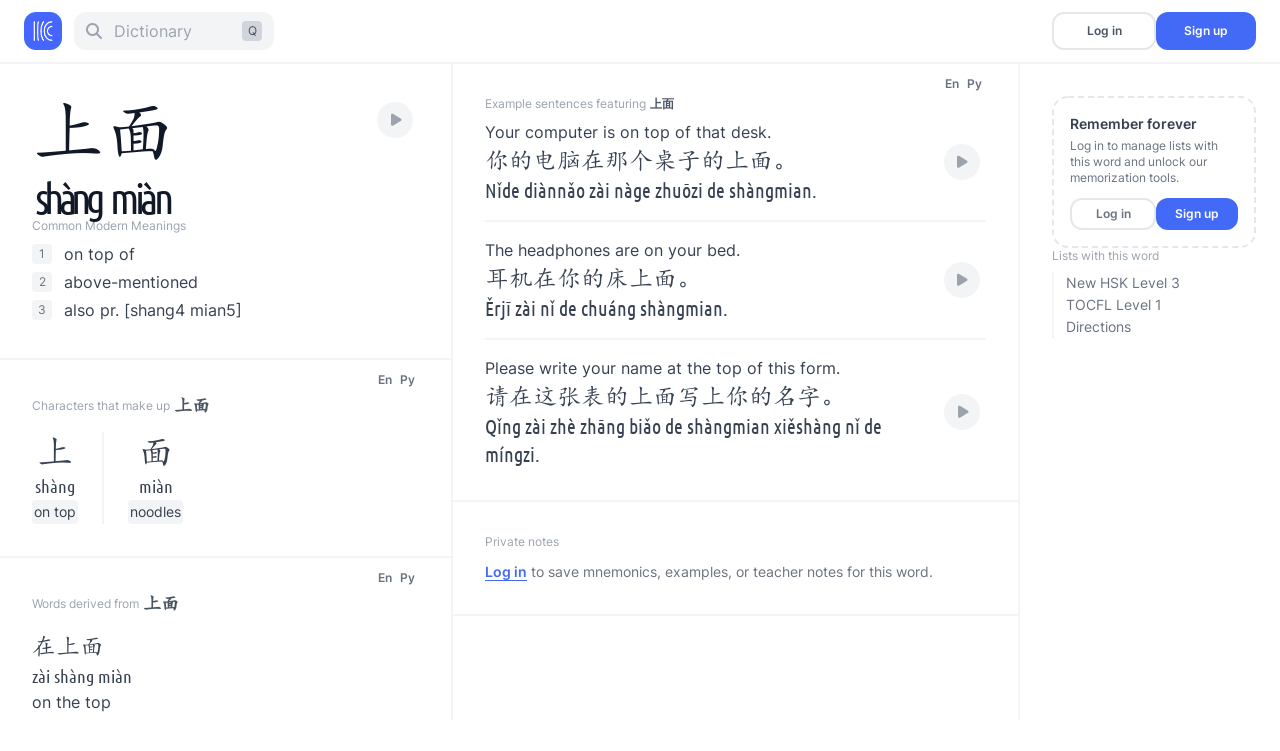

--- FILE ---
content_type: text/html; charset=utf-8
request_url: https://www.hackchinese.com/words/114794
body_size: 2246
content:
<!doctype html>
  <head>
    <script src="https://kit.fontawesome.com/38b66eb98e.js" crossorigin="anonymous"></script>
    <title>Hack Chinese: The modern way to learn Chinese characters</title>
    <link rel="icon" type="image/x-icon" href="/assets/favicon-6fed1f28388353909cd83399bd54ba3dfc111656b782e6a121cbe188e2b997c0.png" />

      <meta name="description" content="The modern way to learn Chinese characters">

      <meta name="robots" content="noindex">

    <meta name="google" content="notranslate" />
    <meta name="viewport" content="width=device-width, initial-scale=1">
    <meta name="keywords" content="learn, hack, chinese, language, online study, flashcards, handwriting">

    <script src="/packs/js/application-7ee86e2f89c789b416fe.js" data-turbolinks-track="reload"></script>
    <link rel="stylesheet" href="/packs/css/application-afa971a6.css" data-turbolinks-track="reload" />

    <meta name="csrf-param" content="authenticity_token" />
<meta name="csrf-token" content="gjKtNJR4aKc9hTVD9c31Gr0G_B0Pglzfu1kgmEAALW-UQmR7zSzT4VZU31LDouL0IRs0qA0c8J1IF1YFzfeG9A" />
        <!-- Meta Pixel Code -->
    <script>
    !function(f,b,e,v,n,t,s)
    {if(f.fbq)return;n=f.fbq=function(){n.callMethod?
    n.callMethod.apply(n,arguments):n.queue.push(arguments)};
    if(!f._fbq)f._fbq=n;n.push=n;n.loaded=!0;n.version='2.0';
    n.queue=[];t=b.createElement(e);t.async=!0;
    t.src=v;s=b.getElementsByTagName(e)[0];
    s.parentNode.insertBefore(t,s)}(window, document,'script',
    'https://connect.facebook.net/en_US/fbevents.js');
    fbq('init', '780483088161548');
    fbq('track', 'PageView');
    </script>
    <noscript><img height="1" width="1" style="display:none"
    src="https://www.facebook.com/tr?id=780483088161548&ev=PageView&noscript=1"
    /></noscript>
    <!-- End Meta Pixel Code -->

  </head>

  <body class="font-inter antialiased text-gray-700 dark:text-gray-300 bg-white characterset-simplified font-simplified-kaiti">

    <div class="w-full pt-16">

      <div data-react-class="Dictionary/PublicDictionaryTopNav" data-react-props="{}" data-react-cache-id="Dictionary/PublicDictionaryTopNav-0"></div>

      
<div data-react-class="Dictionary/Entry" data-react-props="{&quot;token&quot;:&quot;1JugP5_zfuLDwVpZ1_YkrpAAXqGKwe8Ggi-a9YVuG9rC62lwxqfFpKgQsEjhmTNADB2WFIhfQ0RxYexoCJmwQQ&quot;,&quot;word&quot;:{&quot;id&quot;:114794,&quot;simplified&quot;:&quot;上面&quot;,&quot;ugly_epinyin&quot;:&quot;shang4 mian4&quot;,&quot;ugly_opinyin&quot;:&quot;shang4 mian4&quot;,&quot;tpinyin&quot;:&quot;shang mian&quot;,&quot;english&quot;:&quot;on top of/above-mentioned/also pr. [shang4 mian5]&quot;,&quot;created_at&quot;:&quot;2018-07-09T05:38:57.760Z&quot;,&quot;updated_at&quot;:&quot;2022-08-24T15:54:40.178Z&quot;,&quot;epinyin&quot;:&quot;shàng miàn&quot;,&quot;opinyin&quot;:&quot;shàng miàn&quot;,&quot;traditional&quot;:&quot;上面&quot;,&quot;spinyin&quot;:&quot;shangmian&quot;,&quot;algolia_english_mobile&quot;:&quot;on top of&quot;,&quot;algolia_english_desktop&quot;:&quot;on top of / above-mentioned&quot;,&quot;score&quot;:5000,&quot;sentences_count&quot;:3,&quot;status&quot;:&quot;approved&quot;,&quot;creator_id&quot;:null,&quot;processed&quot;:false,&quot;num_characters&quot;:2,&quot;etones&quot;:&quot;44&quot;,&quot;otones&quot;:&quot;44&quot;,&quot;crawler_indexable&quot;:false},&quot;commonDefinitions&quot;:[&quot;on top of&quot;,&quot;above-mentioned&quot;,&quot;also pr. [shang4 mian5]&quot;],&quot;properNouns&quot;:[],&quot;surname&quot;:null,&quot;sentences&quot;:[{&quot;id&quot;:7968,&quot;simplified&quot;:&quot;你的电脑在那个桌子的上面。&quot;,&quot;english&quot;:&quot;Your computer is on top of that desk.&quot;,&quot;created_at&quot;:&quot;2021-07-03T05:04:46.960Z&quot;,&quot;updated_at&quot;:&quot;2026-01-02T20:14:50.764Z&quot;,&quot;word_id&quot;:114794,&quot;tags&quot;:&quot;em&quot;,&quot;traditional&quot;:&quot;你的電腦在那個桌子的上面。&quot;,&quot;pinyin&quot;:&quot;Nǐde diànnǎo zài nàge zhuōzi de shàngmian.&quot;,&quot;hsk2_level&quot;:2,&quot;hsk3_level&quot;:2},{&quot;id&quot;:8791,&quot;simplified&quot;:&quot;耳机在你的床上面。&quot;,&quot;english&quot;:&quot;The headphones are on your bed.&quot;,&quot;created_at&quot;:&quot;2022-03-23T14:35:16.594Z&quot;,&quot;updated_at&quot;:&quot;2026-01-04T18:39:38.029Z&quot;,&quot;word_id&quot;:114794,&quot;tags&quot;:&quot;em&quot;,&quot;traditional&quot;:&quot;耳機在你的床上面。&quot;,&quot;pinyin&quot;:&quot;Ěrjī zài nǐ de chuáng shàngmian.&quot;,&quot;hsk2_level&quot;:4,&quot;hsk3_level&quot;:4},{&quot;id&quot;:27505,&quot;simplified&quot;:&quot;请在这张表的上面写上你的名字。&quot;,&quot;english&quot;:&quot;Please write your name at the top of this form.&quot;,&quot;created_at&quot;:&quot;2025-12-04T08:46:33.401Z&quot;,&quot;updated_at&quot;:&quot;2026-01-01T06:06:26.989Z&quot;,&quot;word_id&quot;:114794,&quot;tags&quot;:null,&quot;traditional&quot;:&quot;請在這張表的上面寫上你的名字。&quot;,&quot;pinyin&quot;:&quot;Qǐng zài zhè zhāng biǎo de shàngmian xiěshàng nǐ de míngzi.&quot;,&quot;hsk2_level&quot;:3,&quot;hsk3_level&quot;:2}],&quot;defaultList&quot;:null,&quot;personalLists&quot;:[],&quot;listsWithWord&quot;:[{&quot;name&quot;:&quot;New HSK Level 3&quot;,&quot;id&quot;:11518,&quot;url&quot;:&quot;/exams/New%20HSK%203/exam_levels/20&quot;},{&quot;name&quot;:&quot;TOCFL Level 1&quot;,&quot;id&quot;:9369,&quot;url&quot;:&quot;/exams/TOCFL/exam_levels/13&quot;},{&quot;name&quot;:&quot;Directions&quot;,&quot;id&quot;:2011,&quot;url&quot;:&quot;/topics/Directions&quot;}],&quot;userListsWithWord&quot;:[],&quot;userWordNote&quot;:{&quot;id&quot;:null,&quot;user_id&quot;:null,&quot;word_id&quot;:null,&quot;note&quot;:&quot;&quot;,&quot;created_at&quot;:null,&quot;updated_at&quot;:null},&quot;userWordStatus&quot;:&quot;unstudied&quot;,&quot;wordAttempts&quot;:[],&quot;userWord&quot;:null,&quot;userWordBaseStatus&quot;:&quot;unstudied&quot;,&quot;outlierDataExists&quot;:false,&quot;outlier&quot;:null,&quot;compounds&quot;:[{&quot;id&quot;:275394,&quot;simplified&quot;:&quot;在上面&quot;,&quot;traditional&quot;:&quot;在上面&quot;,&quot;opinyin&quot;:&quot;zài shàng miàn&quot;,&quot;english&quot;:&quot;on the top&quot;,&quot;status&quot;:&quot;unstudied&quot;},{&quot;id&quot;:253839,&quot;simplified&quot;:&quot;上面的&quot;,&quot;traditional&quot;:&quot;上面的&quot;,&quot;opinyin&quot;:&quot;shàng miàn de&quot;,&quot;english&quot;:&quot;above&quot;,&quot;status&quot;:&quot;unstudied&quot;},{&quot;id&quot;:249784,&quot;simplified&quot;:&quot;听上面&quot;,&quot;traditional&quot;:&quot;聽上面&quot;,&quot;opinyin&quot;:&quot;tīng shàng miàn&quot;,&quot;english&quot;:&quot;listen above&quot;,&quot;status&quot;:&quot;unstudied&quot;},{&quot;id&quot;:237533,&quot;simplified&quot;:&quot;在…上面&quot;,&quot;traditional&quot;:&quot;在…上面&quot;,&quot;opinyin&quot;:&quot;zài … shàng miàn&quot;,&quot;english&quot;:&quot;above&quot;,&quot;status&quot;:&quot;unstudied&quot;}],&quot;components&quot;:[{&quot;id&quot;:114532,&quot;simplified&quot;:&quot;上&quot;,&quot;traditional&quot;:&quot;上&quot;,&quot;opinyin&quot;:&quot;shàng&quot;,&quot;english&quot;:&quot;on top/upon/above/upper/previous/first (of multiple parts)/to climb/to get onto/to go up/to attend (class or university)&quot;,&quot;status&quot;:&quot;unstudied&quot;},{&quot;id&quot;:219781,&quot;simplified&quot;:&quot;面&quot;,&quot;traditional&quot;:&quot;麵&quot;,&quot;opinyin&quot;:&quot;miàn&quot;,&quot;english&quot;:&quot;noodles/face/side/surface/aspect/top/classifier for flat surfaces such as drums, mirrors, flags etc/flour/flour/(of food) soft (not crunchy)/(slang) (of a person) ineffectual/spineless&quot;,&quot;status&quot;:&quot;unstudied&quot;}],&quot;viewer&quot;:{&quot;loggedIn&quot;:false,&quot;admin&quot;:false,&quot;activeSubscription&quot;:false}}" data-react-cache-id="Dictionary/Entry-0"></div>

      <div class="w-full bg-gray-50 border-t-2 border-gray-100 -translate-y-[2px] z-[-1]">
       <div data-react-class="Footer" data-react-props="{}" data-react-cache-id="Footer-0"></div>
      </div>

    </div>

  </body>
</html>


--- FILE ---
content_type: image/svg+xml
request_url: https://www.hackchinese.com/packs/media/images/hc-logo-485c5b79.svg
body_size: 1640
content:
<?xml version="1.0" encoding="UTF-8"?>
<svg id="b" data-name="ARTWORK" xmlns="http://www.w3.org/2000/svg" viewBox="0 0 200 200">
  <defs>
    <style>
      .c {
        fill: #4654f6;
      }
    </style>
  </defs>
  <path class="c" d="M6.59619,.00183C2.95898,.00183,0,2.96069,0,6.5979V193.40344c0,3.6366,2.95898,6.59558,6.59619,6.59558,3.63672,0,6.5957-2.95898,6.5957-6.59558V6.5979C13.19189,2.96069,10.23291,.00183,6.59619,.00183Z"/>
  <path class="c" d="M48.56836,100.00061c0-31.48596,2.4541-62.5553,7.29395-92.34509,.28271-1.73865-.12891-3.48364-1.15918-4.91296-1.02979-1.42981-2.55493-2.37244-4.29175-2.65417-1.73828-.28564-3.48218,.12671-4.9126,1.15649-1.4314,1.03064-2.37524,2.55591-2.65747,4.29517-4.95337,30.48706-7.46484,62.26819-7.46484,94.46057,0,32.19446,2.51172,63.97559,7.46582,94.46008,.52075,3.20996,3.25684,5.53931,6.50513,5.53931,.35425,0,.71289-.02917,1.06323-.08643,1.73926-.28247,3.26392-1.22559,4.29395-2.65479,1.03003-1.42993,1.44141-3.17493,1.15845-4.91357-4.84033-29.78613-7.29468-60.85486-7.29468-92.3446Z"/>
  <path class="c" d="M84.25073,100.00061c0-32.80273,9.28931-64.66553,26.15601-89.71838,.98462-1.46167,1.34082-3.21899,1.00317-4.94861-.33813-1.72864-1.3291-3.22327-2.79077-4.20715-1.46216-.9834-3.21826-1.33801-4.948-1.00256-1.72925,.33752-3.22314,1.32898-4.20679,2.79065-18.31763,27.20825-28.40576,61.6875-28.40576,97.08606s10.08813,69.87854,28.40576,97.08557c1.22705,1.82422,3.27368,2.91333,5.4751,2.91333,1.31494,0,2.5874-.38916,3.68018-1.12476,1.46118-.98389,2.45215-2.47852,2.79028-4.20752,.33765-1.72925-.01855-3.48706-1.00269-4.94763-16.86719-25.05334-26.15649-56.91614-26.15649-89.71899Z"/>
  <path class="c" d="M193.40381,186.80688c-40.84888,0-74.08228-38.94116-74.08228-86.80627S152.55493,13.19433,193.40381,13.19385c3.63721,0,6.59619-2.95898,6.59619-6.59595C200,2.96069,197.04102,.00183,193.40381,.00183c-48.12305,.00049-87.27441,44.85999-87.27441,99.99878s39.15137,99.99841,87.27441,99.99841c3.63721,0,6.59619-2.95898,6.59619-6.59607s-2.95898-6.59607-6.59619-6.59607Z"/>
  <path class="c" d="M193.40381,61.29516c3.63721,0,6.59619-2.95874,6.59619-6.59595s-2.95898-6.59595-6.59619-6.59595c-28.61621,0-51.89771,23.28125-51.89771,51.89734s23.28149,51.89734,51.89771,51.89734c3.63721,0,6.59619-2.95874,6.59619-6.59595s-2.95898-6.59595-6.59619-6.59595c-21.34253,0-38.70557-17.36304-38.70557-38.70544s17.36304-38.70544,38.70557-38.70544Z"/>
</svg>